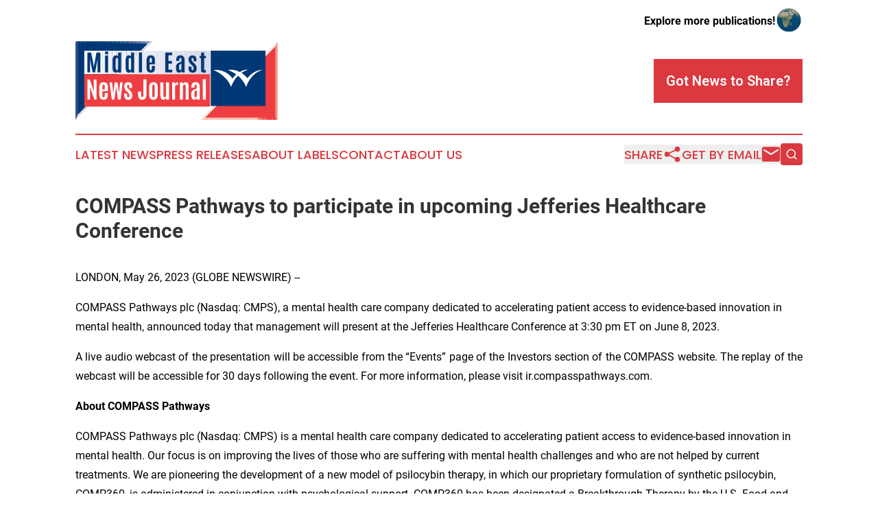

--- FILE ---
content_type: image/svg+xml
request_url: https://cdn.newsmatics.com/agp/sites/middleeastnewsjournal-logo-1.svg
body_size: 30835
content:
<?xml version="1.0" encoding="UTF-8" standalone="no"?>
<!-- Generator: Adobe Illustrator 19.0.0, SVG Export Plug-In . SVG Version: 6.00 Build 0)  -->

<svg
   xmlns:dc="http://purl.org/dc/elements/1.1/"
   xmlns:cc="http://creativecommons.org/ns#"
   xmlns:rdf="http://www.w3.org/1999/02/22-rdf-syntax-ns#"
   xmlns:svg="http://www.w3.org/2000/svg"
   xmlns="http://www.w3.org/2000/svg"
   xmlns:sodipodi="http://sodipodi.sourceforge.net/DTD/sodipodi-0.dtd"
   xmlns:inkscape="http://www.inkscape.org/namespaces/inkscape"
   version="1.1"
   id="Layer_1"
   x="0px"
   y="0px"
   viewBox="0 0 400 155.8"
   xml:space="preserve"
   sodipodi:docname="MiddleEastNewsJournal-logo-b26-SVG_cropped.svg"
   width="400"
   height="155.8"
   inkscape:version="0.92.3 (2405546, 2018-03-11)"><metadata
   id="metadata130"><rdf:RDF><cc:Work
       rdf:about=""><dc:format>image/svg+xml</dc:format><dc:type
         rdf:resource="http://purl.org/dc/dcmitype/StillImage" /></cc:Work></rdf:RDF></metadata><defs
   id="defs128" /><sodipodi:namedview
   pagecolor="#ffffff"
   bordercolor="#666666"
   borderopacity="1"
   objecttolerance="10"
   gridtolerance="10"
   guidetolerance="10"
   inkscape:pageopacity="0"
   inkscape:pageshadow="2"
   inkscape:window-width="640"
   inkscape:window-height="480"
   id="namedview126"
   showgrid="false"
   inkscape:zoom="0.835"
   inkscape:cx="200"
   inkscape:cy="77.9"
   inkscape:window-x="0"
   inkscape:window-y="0"
   inkscape:window-maximized="0"
   inkscape:current-layer="Layer_1" />
<style
   type="text/css"
   id="style2">
	.st0{fill-rule:evenodd;clip-rule:evenodd;fill:#EE3E42;}
	.st1{fill-rule:evenodd;clip-rule:evenodd;fill:#EE4547;}
	.st2{fill-rule:evenodd;clip-rule:evenodd;fill:#F05C54;}
	.st3{fill-rule:evenodd;clip-rule:evenodd;fill:#F38372;}
	.st4{fill-rule:evenodd;clip-rule:evenodd;fill:#FAC3B5;}
	.st5{fill-rule:evenodd;clip-rule:evenodd;fill:#EE4043;}
	.st6{fill-rule:evenodd;clip-rule:evenodd;fill:#EE4344;}
	.st7{fill-rule:evenodd;clip-rule:evenodd;fill:#EE4345;}
	.st8{fill-rule:evenodd;clip-rule:evenodd;fill:#EF4848;}
	.st9{fill-rule:evenodd;clip-rule:evenodd;fill:#EF4E4B;}
	.st10{fill-rule:evenodd;clip-rule:evenodd;fill:#EF504C;}
	.st11{fill-rule:evenodd;clip-rule:evenodd;fill:#F05850;}
	.st12{fill-rule:evenodd;clip-rule:evenodd;fill:#F05F56;}
	.st13{fill-rule:evenodd;clip-rule:evenodd;fill:#F1655A;}
	.st14{fill-rule:evenodd;clip-rule:evenodd;fill:#F26F61;}
	.st15{fill-rule:evenodd;clip-rule:evenodd;fill:#F27969;}
	.st16{fill-rule:evenodd;clip-rule:evenodd;fill:#F38171;}
	.st17{fill-rule:evenodd;clip-rule:evenodd;fill:#F48D7D;}
	.st18{fill-rule:evenodd;clip-rule:evenodd;fill:#FDE8E3;}
	.st19{fill-rule:evenodd;clip-rule:evenodd;fill:#003876;}
	.st20{fill-rule:evenodd;clip-rule:evenodd;fill:#003A76;}
	.st21{fill-rule:evenodd;clip-rule:evenodd;fill:#003B78;}
	.st22{fill-rule:evenodd;clip-rule:evenodd;fill:#003C78;}
	.st23{fill-rule:evenodd;clip-rule:evenodd;fill:#003E7A;}
	.st24{fill-rule:evenodd;clip-rule:evenodd;fill:#04417D;}
	.st25{fill-rule:evenodd;clip-rule:evenodd;fill:#13447F;}
	.st26{fill-rule:evenodd;clip-rule:evenodd;fill:#1F4982;}
	.st27{fill-rule:evenodd;clip-rule:evenodd;fill:#2B4E87;}
	.st28{fill-rule:evenodd;clip-rule:evenodd;fill:#38568D;}
	.st29{fill-rule:evenodd;clip-rule:evenodd;fill:#486095;}
	.st30{fill-rule:evenodd;clip-rule:evenodd;fill:#556C9D;}
	.st31{fill-rule:evenodd;clip-rule:evenodd;fill:#687BA9;}
	.st32{fill-rule:evenodd;clip-rule:evenodd;fill:#808FB8;}
	.st33{fill-rule:evenodd;clip-rule:evenodd;fill:#9EA7C9;}
	.st34{fill-rule:evenodd;clip-rule:evenodd;fill:#003F7B;}
	.st35{fill-rule:evenodd;clip-rule:evenodd;fill:#0F437E;}
	.st36{fill-rule:evenodd;clip-rule:evenodd;fill:#164680;}
	.st37{fill-rule:evenodd;clip-rule:evenodd;fill:#244C85;}
	.st38{fill-rule:evenodd;clip-rule:evenodd;fill:#2F5087;}
	.st39{fill-rule:evenodd;clip-rule:evenodd;fill:#D6DAE9;}
	.st40{fill-rule:evenodd;clip-rule:evenodd;fill:#003876;stroke:#003876;stroke-width:0.2899;stroke-miterlimit:2.6131;}
	.st41{fill-rule:evenodd;clip-rule:evenodd;fill:#D8DBE9;}
	.st42{fill-rule:evenodd;clip-rule:evenodd;fill:#D8DCEA;}
	.st43{fill-rule:evenodd;clip-rule:evenodd;fill:#DBDFEC;}
	.st44{fill-rule:evenodd;clip-rule:evenodd;fill:#DEE0EC;}
	.st45{fill-rule:evenodd;clip-rule:evenodd;fill:#DEE2ED;}
	.st46{fill-rule:evenodd;clip-rule:evenodd;fill:#E1E3EE;}
	.st47{fill-rule:evenodd;clip-rule:evenodd;fill:#E4E5EF;}
	.st48{fill-rule:evenodd;clip-rule:evenodd;fill:#E4E7F0;}
	.st49{fill-rule:evenodd;clip-rule:evenodd;fill:#E7E8F1;}
	.st50{fill-rule:evenodd;clip-rule:evenodd;fill:#EAEBF2;}
	.st51{fill-rule:evenodd;clip-rule:evenodd;fill:#F0F1F7;}
	.st52{fill-rule:evenodd;clip-rule:evenodd;fill:#F3F2F7;}
	.st53{fill-rule:evenodd;clip-rule:evenodd;fill:#F3F5F9;}
	.st54{fill-rule:evenodd;clip-rule:evenodd;fill:#FAFAFC;}
	.st55{fill-rule:evenodd;clip-rule:evenodd;fill:#FAFDFF;}
	.st56{fill-rule:evenodd;clip-rule:evenodd;fill:#FFFFFF;}
	.st57{fill:#FFFFFF;}
	.st58{fill:#003876;stroke:#003876;stroke-width:0.2899;stroke-miterlimit:2.6131;}
</style>
<g
   id="XMLID_18_"
   transform="translate(0,-34.6)">
	<g
   id="XMLID_87_">
		<polygon
   id="XMLID_183_"
   class="st0"
   points="400,190.1 398.2,188.3 398.2,190.1 "
   style="clip-rule:evenodd;fill:#ee3e42;fill-rule:evenodd" />
		<polygon
   id="XMLID_182_"
   class="st0"
   points="393.2,183.3 390.5,183.3 390.5,190.1 398.2,190.1 398.2,188.3 "
   style="clip-rule:evenodd;fill:#ee3e42;fill-rule:evenodd" />
		<polygon
   id="XMLID_181_"
   class="st0"
   points="382.8,183.4 382.8,190.1 390.5,190.1 390.5,183.3 "
   style="clip-rule:evenodd;fill:#ee3e42;fill-rule:evenodd" />
		<polygon
   id="XMLID_180_"
   class="st1"
   points="375.3,183.4 375.3,190.1 382.8,190.1 382.8,183.4 "
   style="clip-rule:evenodd;fill:#ee4547;fill-rule:evenodd" />
		<polygon
   id="XMLID_179_"
   class="st2"
   points="367.6,183.5 367.6,190.1 375.3,190.1 375.3,183.4 "
   style="clip-rule:evenodd;fill:#f05c54;fill-rule:evenodd" />
		<polygon
   id="XMLID_178_"
   class="st3"
   points="359.9,183.6 359.9,190.1 367.6,190.1 367.6,183.5 "
   style="clip-rule:evenodd;fill:#f38372;fill-rule:evenodd" />
		<polygon
   id="XMLID_177_"
   class="st4"
   points="352.1,183.6 352.1,190.1 359.9,190.1 359.9,183.6 "
   style="clip-rule:evenodd;fill:#fac3b5;fill-rule:evenodd" />
		<polygon
   id="XMLID_176_"
   class="st4"
   points="260.2,184.4 246.8,190.1 352.1,190.1 352.1,183.6 "
   style="clip-rule:evenodd;fill:#fac3b5;fill-rule:evenodd" />
		<polygon
   id="XMLID_175_"
   class="st0"
   points="260.2,184.7 267.1,184.7 267.1,177.7 "
   style="clip-rule:evenodd;fill:#ee3e42;fill-rule:evenodd" />
		<polygon
   id="XMLID_174_"
   class="st0"
   points="267.1,177.7 267.1,184.7 275.4,184.7 275.4,169.2 "
   style="clip-rule:evenodd;fill:#ee3e42;fill-rule:evenodd" />
		<polygon
   id="XMLID_173_"
   class="st0"
   points="275.4,169.2 275.4,184.7 283.7,184.7 283.7,160.7 "
   style="clip-rule:evenodd;fill:#ee3e42;fill-rule:evenodd" />
		<polygon
   id="XMLID_172_"
   class="st0"
   points="283.7,160.7 283.7,184.7 292,184.7 292,152.2 "
   style="clip-rule:evenodd;fill:#ee3e42;fill-rule:evenodd" />
		<polygon
   id="XMLID_171_"
   class="st5"
   points="292,152.2 292,184.7 300.4,184.7 300.4,143.6 "
   style="clip-rule:evenodd;fill:#ee4043;fill-rule:evenodd" />
		<polygon
   id="XMLID_170_"
   class="st6"
   points="300.4,143.6 300.4,184.7 308.7,184.7 308.7,135.1 "
   style="clip-rule:evenodd;fill:#ee4344;fill-rule:evenodd" />
		<polygon
   id="XMLID_169_"
   class="st7"
   points="308.7,135.1 308.7,184.7 317.3,184.7 317.3,126.3 "
   style="clip-rule:evenodd;fill:#ee4345;fill-rule:evenodd" />
		<polygon
   id="XMLID_168_"
   class="st8"
   points="317.3,126.3 317.3,184.7 325.7,184.7 325.7,117.7 "
   style="clip-rule:evenodd;fill:#ef4848;fill-rule:evenodd" />
		<polygon
   id="XMLID_167_"
   class="st9"
   points="325.7,117.7 325.7,184.7 334,184.7 334,109.2 "
   style="clip-rule:evenodd;fill:#ef4e4b;fill-rule:evenodd" />
		<polygon
   id="XMLID_166_"
   class="st10"
   points="334,109.2 334,184.7 342.3,184.7 342.3,100.7 "
   style="clip-rule:evenodd;fill:#ef504c;fill-rule:evenodd" />
		<polygon
   id="XMLID_165_"
   class="st11"
   points="342.3,100.7 342.3,184.7 350.6,184.7 350.6,92.2 "
   style="clip-rule:evenodd;fill:#f05850;fill-rule:evenodd" />
		<polygon
   id="XMLID_164_"
   class="st12"
   points="350.6,92.2 350.6,184.7 359,184.7 359,83.6 "
   style="clip-rule:evenodd;fill:#f05f56;fill-rule:evenodd" />
		<polygon
   id="XMLID_163_"
   class="st13"
   points="359,83.6 359,184.7 367.3,184.7 367.3,75.1 "
   style="clip-rule:evenodd;fill:#f1655a;fill-rule:evenodd" />
		<polygon
   id="XMLID_162_"
   class="st14"
   points="367.3,75.1 367.3,184.7 375.6,184.7 375.6,66.6 "
   style="clip-rule:evenodd;fill:#f26f61;fill-rule:evenodd" />
		<polygon
   id="XMLID_161_"
   class="st15"
   points="375.6,66.6 375.6,184.7 383.9,184.7 383.9,58.1 "
   style="clip-rule:evenodd;fill:#f27969;fill-rule:evenodd" />
		<polygon
   id="XMLID_160_"
   class="st16"
   points="383.9,58.1 383.9,184.7 392.3,184.7 392.3,49.5 "
   style="clip-rule:evenodd;fill:#f38171;fill-rule:evenodd" />
		<polygon
   id="XMLID_159_"
   class="st17"
   points="394.3,184.7 400,190.1 400,34.6 394.1,47.7 392.3,49.5 392.3,184.7 "
   style="clip-rule:evenodd;fill:#f48d7d;fill-rule:evenodd" />
		<polygon
   id="XMLID_158_"
   class="st18"
   points="393.8,48.6 260.2,184.4 246.8,190.1 399.4,35.2 "
   style="clip-rule:evenodd;fill:#fde8e3;fill-rule:evenodd" />
		<polygon
   id="XMLID_157_"
   class="st0"
   points="395.2,45.3 256.7,185.6 395.2,185.6 "
   style="clip-rule:evenodd;fill:#ee3e42;fill-rule:evenodd" />
		<polygon
   id="XMLID_156_"
   class="st19"
   points="0,34.9 1.8,36.7 1.8,34.9 "
   style="clip-rule:evenodd;fill:#003876;fill-rule:evenodd" />
		<polygon
   id="XMLID_155_"
   class="st19"
   points="1.8,34.9 1.8,36.7 6.8,41.7 9.8,41.7 9.8,34.9 "
   style="clip-rule:evenodd;fill:#003876;fill-rule:evenodd" />
		<polygon
   id="XMLID_154_"
   class="st19"
   points="9.8,34.9 9.8,41.7 17.8,41.6 17.8,34.9 "
   style="clip-rule:evenodd;fill:#003876;fill-rule:evenodd" />
		<polygon
   id="XMLID_153_"
   class="st19"
   points="17.8,34.9 17.8,41.6 25.9,41.6 25.9,34.9 "
   style="clip-rule:evenodd;fill:#003876;fill-rule:evenodd" />
		<polygon
   id="XMLID_152_"
   class="st19"
   points="25.9,34.9 25.9,41.6 33.9,41.5 33.9,34.9 "
   style="clip-rule:evenodd;fill:#003876;fill-rule:evenodd" />
		<polygon
   id="XMLID_151_"
   class="st19"
   points="33.9,34.9 33.9,41.5 41.9,41.4 41.9,34.9 "
   style="clip-rule:evenodd;fill:#003876;fill-rule:evenodd" />
		<polygon
   id="XMLID_150_"
   class="st20"
   points="41.9,34.9 41.9,41.4 50.3,41.4 50.3,34.9 "
   style="clip-rule:evenodd;fill:#003a76;fill-rule:evenodd" />
		<polygon
   id="XMLID_149_"
   class="st21"
   points="50.3,34.9 50.3,41.4 58.3,41.3 58.3,34.9 "
   style="clip-rule:evenodd;fill:#003b78;fill-rule:evenodd" />
		<polygon
   id="XMLID_148_"
   class="st22"
   points="58.3,34.9 58.3,41.3 66.3,41.2 66.3,34.9 "
   style="clip-rule:evenodd;fill:#003c78;fill-rule:evenodd" />
		<polygon
   id="XMLID_147_"
   class="st23"
   points="66.3,34.9 66.3,41.2 74.3,41.1 74.3,34.9 "
   style="clip-rule:evenodd;fill:#003e7a;fill-rule:evenodd" />
		<polygon
   id="XMLID_146_"
   class="st24"
   points="74.3,34.9 74.3,41.1 82.4,41.1 82.4,34.9 "
   style="clip-rule:evenodd;fill:#04417d;fill-rule:evenodd" />
		<polygon
   id="XMLID_145_"
   class="st25"
   points="82.4,34.9 82.4,41.1 90.4,41 90.4,34.9 "
   style="clip-rule:evenodd;fill:#13447f;fill-rule:evenodd" />
		<polygon
   id="XMLID_144_"
   class="st26"
   points="90.4,34.9 90.4,41 98.4,40.9 98.4,34.9 "
   style="clip-rule:evenodd;fill:#1f4982;fill-rule:evenodd" />
		<polygon
   id="XMLID_143_"
   class="st27"
   points="98.4,34.9 98.4,40.9 106.5,40.8 106.5,34.9 "
   style="clip-rule:evenodd;fill:#2b4e87;fill-rule:evenodd" />
		<polygon
   id="XMLID_142_"
   class="st28"
   points="106.5,34.9 106.5,40.8 114.5,40.8 114.5,34.9 "
   style="clip-rule:evenodd;fill:#38568d;fill-rule:evenodd" />
		<polygon
   id="XMLID_141_"
   class="st29"
   points="114.5,34.9 114.5,40.8 122.5,40.7 122.5,34.9 "
   style="clip-rule:evenodd;fill:#486095;fill-rule:evenodd" />
		<polygon
   id="XMLID_140_"
   class="st30"
   points="122.5,34.9 122.5,40.7 130.9,40.6 130.9,34.9 "
   style="clip-rule:evenodd;fill:#556c9d;fill-rule:evenodd" />
		<polygon
   id="XMLID_139_"
   class="st31"
   points="130.9,34.9 130.9,40.6 138.9,40.6 138.9,34.9 "
   style="clip-rule:evenodd;fill:#687ba9;fill-rule:evenodd" />
		<polygon
   id="XMLID_138_"
   class="st32"
   points="138.9,34.9 138.9,40.6 139.8,40.6 146.9,37.5 146.9,34.9 "
   style="clip-rule:evenodd;fill:#808fb8;fill-rule:evenodd" />
		<polygon
   id="XMLID_137_"
   class="st33"
   points="153.2,34.9 146.9,34.9 146.9,37.5 "
   style="clip-rule:evenodd;fill:#9ea7c9;fill-rule:evenodd" />
		<polygon
   id="XMLID_136_"
   class="st19"
   points="139.8,40.3 132.9,40.3 132.9,47.3 "
   style="clip-rule:evenodd;fill:#003876;fill-rule:evenodd" />
		<polygon
   id="XMLID_135_"
   class="st19"
   points="124.6,40.3 124.6,55.8 132.9,47.3 132.9,40.3 "
   style="clip-rule:evenodd;fill:#003876;fill-rule:evenodd" />
		<polygon
   id="XMLID_134_"
   class="st19"
   points="116.3,40.3 116.3,64.3 124.6,55.8 124.6,40.3 "
   style="clip-rule:evenodd;fill:#003876;fill-rule:evenodd" />
		<polygon
   id="XMLID_133_"
   class="st19"
   points="108,40.3 108,72.8 116.3,64.3 116.3,40.3 "
   style="clip-rule:evenodd;fill:#003876;fill-rule:evenodd" />
		<polygon
   id="XMLID_132_"
   class="st19"
   points="99.6,40.3 99.6,81.4 108,72.8 108,40.3 "
   style="clip-rule:evenodd;fill:#003876;fill-rule:evenodd" />
		<polygon
   id="XMLID_131_"
   class="st20"
   points="91,40.3 91,90.2 99.6,81.4 99.6,40.3 "
   style="clip-rule:evenodd;fill:#003a76;fill-rule:evenodd" />
		<polygon
   id="XMLID_130_"
   class="st20"
   points="82.7,40.3 82.7,98.7 91,90.2 91,40.3 "
   style="clip-rule:evenodd;fill:#003a76;fill-rule:evenodd" />
		<polygon
   id="XMLID_129_"
   class="st21"
   points="74.3,40.3 74.3,107.3 82.7,98.7 82.7,40.3 "
   style="clip-rule:evenodd;fill:#003b78;fill-rule:evenodd" />
		<polygon
   id="XMLID_128_"
   class="st22"
   points="66,40.3 66,115.8 74.3,107.3 74.3,40.3 "
   style="clip-rule:evenodd;fill:#003c78;fill-rule:evenodd" />
		<polygon
   id="XMLID_127_"
   class="st23"
   points="57.7,40.3 57.7,124.3 66,115.8 66,40.3 "
   style="clip-rule:evenodd;fill:#003e7a;fill-rule:evenodd" />
		<polygon
   id="XMLID_126_"
   class="st34"
   points="49.4,40.3 49.4,132.8 57.7,124.3 57.7,40.3 "
   style="clip-rule:evenodd;fill:#003f7b;fill-rule:evenodd" />
		<polygon
   id="XMLID_125_"
   class="st24"
   points="41,40.3 41,141.4 49.4,132.8 49.4,40.3 "
   style="clip-rule:evenodd;fill:#04417d;fill-rule:evenodd" />
		<polygon
   id="XMLID_124_"
   class="st35"
   points="32.7,40.3 32.7,149.9 41,141.4 41,40.3 "
   style="clip-rule:evenodd;fill:#0f437e;fill-rule:evenodd" />
		<polygon
   id="XMLID_123_"
   class="st36"
   points="24.4,40.3 24.4,158.4 32.7,149.9 32.7,40.3 "
   style="clip-rule:evenodd;fill:#164680;fill-rule:evenodd" />
		<polygon
   id="XMLID_122_"
   class="st26"
   points="16.1,40.3 16.1,166.9 24.4,158.4 24.4,40.3 "
   style="clip-rule:evenodd;fill:#1f4982;fill-rule:evenodd" />
		<polygon
   id="XMLID_121_"
   class="st37"
   points="7.7,40.3 7.7,175.5 16.1,166.9 16.1,40.3 "
   style="clip-rule:evenodd;fill:#244c85;fill-rule:evenodd" />
		<polygon
   id="XMLID_120_"
   class="st38"
   points="5.4,40.3 0,34.9 0,190.4 5.9,177.3 7.7,175.5 7.7,40.3 "
   style="clip-rule:evenodd;fill:#2f5087;fill-rule:evenodd" />
		<polygon
   id="XMLID_119_"
   class="st39"
   points="6.2,176.7 139.8,40.6 153.2,34.9 0.6,189.8 "
   style="clip-rule:evenodd;fill:#d6dae9;fill-rule:evenodd" />
		<polygon
   id="XMLID_118_"
   class="st19"
   points="4.8,179.7 143,39.4 4.8,39.4 "
   style="clip-rule:evenodd;fill:#003876;fill-rule:evenodd" />
		<polygon
   id="XMLID_117_"
   class="st40"
   points="375.9,53.4 267.7,53.4 267.7,162.7 375.9,162.7 "
   style="clip-rule:evenodd;fill:#003876;fill-rule:evenodd;stroke:#003876;stroke-width:0.2899;stroke-miterlimit:2.61310005" />
		<polygon
   id="XMLID_116_"
   class="st39"
   points="266.2,99.5 266.2,53.4 261.7,53.4 261.7,99.5 "
   style="clip-rule:evenodd;fill:#d6dae9;fill-rule:evenodd" />
		<polygon
   id="XMLID_115_"
   class="st39"
   points="252.2,53.4 252.2,99.5 261.7,99.5 261.7,53.4 "
   style="clip-rule:evenodd;fill:#d6dae9;fill-rule:evenodd" />
		<polygon
   id="XMLID_114_"
   class="st41"
   points="242.7,53.4 242.7,99.5 252.2,99.5 252.2,53.4 "
   style="clip-rule:evenodd;fill:#d8dbe9;fill-rule:evenodd" />
		<polygon
   id="XMLID_113_"
   class="st42"
   points="233.5,53.4 233.5,99.5 242.7,99.5 242.7,53.4 "
   style="clip-rule:evenodd;fill:#d8dcea;fill-rule:evenodd" />
		<polygon
   id="XMLID_112_"
   class="st43"
   points="223.9,53.4 223.9,99.5 233.5,99.5 233.5,53.4 "
   style="clip-rule:evenodd;fill:#dbdfec;fill-rule:evenodd" />
		<polygon
   id="XMLID_111_"
   class="st44"
   points="214.4,53.4 214.4,99.5 223.9,99.5 223.9,53.4 "
   style="clip-rule:evenodd;fill:#dee0ec;fill-rule:evenodd" />
		<polygon
   id="XMLID_110_"
   class="st45"
   points="204.9,53.4 204.9,99.5 214.4,99.5 214.4,53.4 "
   style="clip-rule:evenodd;fill:#dee2ed;fill-rule:evenodd" />
		<polygon
   id="XMLID_109_"
   class="st46"
   points="195.7,53.4 195.7,99.5 204.9,99.5 204.9,53.4 "
   style="clip-rule:evenodd;fill:#e1e3ee;fill-rule:evenodd" />
		<polygon
   id="XMLID_108_"
   class="st46"
   points="186.2,53.4 186.2,99.5 195.7,99.5 195.7,53.4 "
   style="clip-rule:evenodd;fill:#e1e3ee;fill-rule:evenodd" />
		<polygon
   id="XMLID_107_"
   class="st46"
   points="176.7,53.4 176.7,99.5 186.2,99.5 186.2,53.4 "
   style="clip-rule:evenodd;fill:#e1e3ee;fill-rule:evenodd" />
		<polygon
   id="XMLID_106_"
   class="st47"
   points="167.1,53.4 167.1,99.5 176.7,99.5 176.7,53.4 "
   style="clip-rule:evenodd;fill:#e4e5ef;fill-rule:evenodd" />
		<polygon
   id="XMLID_105_"
   class="st48"
   points="157.9,53.4 157.9,99.5 167.4,99.5 167.4,53.4 "
   style="clip-rule:evenodd;fill:#e4e7f0;fill-rule:evenodd" />
		<polygon
   id="XMLID_104_"
   class="st49"
   points="148.4,53.4 148.4,99.5 157.9,99.5 157.9,53.4 "
   style="clip-rule:evenodd;fill:#e7e8f1;fill-rule:evenodd" />
		<polygon
   id="XMLID_103_"
   class="st49"
   points="138.9,53.4 138.9,99.5 148.4,99.5 148.4,53.4 "
   style="clip-rule:evenodd;fill:#e7e8f1;fill-rule:evenodd" />
		<polygon
   id="XMLID_102_"
   class="st49"
   points="129.7,53.4 129.7,99.5 138.9,99.5 138.9,53.4 "
   style="clip-rule:evenodd;fill:#e7e8f1;fill-rule:evenodd" />
		<polygon
   id="XMLID_101_"
   class="st50"
   points="120.1,53.4 120.1,99.5 129.7,99.5 129.7,53.4 "
   style="clip-rule:evenodd;fill:#eaebf2;fill-rule:evenodd" />
		<polygon
   id="XMLID_100_"
   class="st50"
   points="110.6,53.4 110.6,99.5 120.1,99.5 120.1,53.4 "
   style="clip-rule:evenodd;fill:#eaebf2;fill-rule:evenodd" />
		<polygon
   id="XMLID_99_"
   class="st50"
   points="101.1,53.4 101.1,99.5 110.6,99.5 110.6,53.4 "
   style="clip-rule:evenodd;fill:#eaebf2;fill-rule:evenodd" />
		<polygon
   id="XMLID_98_"
   class="st51"
   points="91.9,53.4 91.9,99.5 101.1,99.5 101.1,53.4 "
   style="clip-rule:evenodd;fill:#f0f1f7;fill-rule:evenodd" />
		<polygon
   id="XMLID_97_"
   class="st51"
   points="82.4,53.4 82.4,99.5 91.9,99.5 91.9,53.4 "
   style="clip-rule:evenodd;fill:#f0f1f7;fill-rule:evenodd" />
		<polygon
   id="XMLID_96_"
   class="st52"
   points="72.9,53.4 72.9,99.5 82.4,99.5 82.4,53.4 "
   style="clip-rule:evenodd;fill:#f3f2f7;fill-rule:evenodd" />
		<polygon
   id="XMLID_95_"
   class="st52"
   points="63.3,53.4 63.3,99.5 72.9,99.5 72.9,53.4 "
   style="clip-rule:evenodd;fill:#f3f2f7;fill-rule:evenodd" />
		<polygon
   id="XMLID_94_"
   class="st53"
   points="54.1,53.4 54.1,99.5 63.3,99.5 63.3,53.4 "
   style="clip-rule:evenodd;fill:#f3f5f9;fill-rule:evenodd" />
		<polygon
   id="XMLID_93_"
   class="st54"
   points="44.6,53.4 44.6,99.5 54.1,99.5 54.1,53.4 "
   style="clip-rule:evenodd;fill:#fafafc;fill-rule:evenodd" />
		<polygon
   id="XMLID_92_"
   class="st55"
   points="35.1,53.4 35.1,99.5 44.6,99.5 44.6,53.4 "
   style="clip-rule:evenodd;fill:#fafdff;fill-rule:evenodd" />
		<polygon
   id="XMLID_91_"
   class="st56"
   points="25.9,53.4 25.9,99.5 35.1,99.5 35.1,53.4 "
   style="clip-rule:evenodd;fill:#ffffff;fill-rule:evenodd" />
		<polygon
   id="XMLID_90_"
   class="st56"
   points="17.5,53.4 17.5,99.5 25.9,99.5 25.9,53.4 "
   style="clip-rule:evenodd;fill:#ffffff;fill-rule:evenodd" />
		<polygon
   id="XMLID_89_"
   class="st0"
   points="266.2,163.9 17.5,163.9 17.5,99.8 266.2,99.8 "
   style="clip-rule:evenodd;fill:#ee3e42;fill-rule:evenodd" />
		<path
   id="XMLID_88_"
   class="st57"
   d="m 370.4,91.3 c 0,0 -15.6,-1.4 -30.2,16.5 0,0 -6.9,-8 -11.9,-10.3 0,0 5.9,-4.2 12.8,-6.2 0,0 -6.9,-1.4 -16,4.4 0,0 -10.4,-6.2 -23,-4.3 0,0 11.2,5.2 16.1,9 0,0 -4.9,3.9 -7.6,8.1 0,0 -11.2,-19 -37.6,-16.8 0,0 26.6,9.9 34.8,33.5 0,0 5.9,-15.8 13.9,-22.1 0,0 10.6,8.6 16.1,22.1 0,-0.1 7.9,-27.4 32.6,-33.9 z"
   inkscape:connector-curvature="0"
   style="fill:#ffffff" />
	</g>
	<g
   id="XMLID_61_">
		<path
   id="XMLID_85_"
   class="st57"
   d="m 23.6,150 v -39.7 h 4.7 l 8.4,23.8 -0.4,-10.8 v -13 h 5.4 V 150 H 37.4 L 28.7,125.3 29,135.7 V 150 Z"
   inkscape:connector-curvature="0"
   style="fill:#ffffff" />
		<path
   id="XMLID_82_"
   class="st57"
   d="m 55.6,150.4 c -3.8,0 -6.3,-1.5 -7.4,-4.4 -0.7,-1.9 -1,-4.3 -1,-7.3 v -12.6 c 0,-6.9 2.9,-10.4 8.7,-10.4 3.1,0 5.2,0.9 6.4,2.7 1.2,1.8 1.8,4.4 1.8,7.8 v 7.2 H 53.2 v 6.7 c 0,2.3 0.2,3.8 0.6,4.5 0.4,0.6 1,1 1.8,1 0.8,0 1.3,-0.2 1.6,-0.6 0.4,-0.7 0.6,-1.3 0.7,-2 0.1,-0.7 0.1,-1.6 0.1,-2.8 v -3 h 6 v 1.8 c 0,3.1 -0.2,5.3 -0.7,6.6 -0.5,1.3 -1,2.3 -1.7,2.9 -1.3,1.3 -3.3,1.9 -6,1.9 z M 53.2,130 H 58 v -4.3 c 0,-1.9 -0.1,-3.2 -0.4,-4 -0.3,-0.8 -0.9,-1.2 -1.8,-1.2 v 0 c -1.6,0 -2.4,1.2 -2.5,3.6 0,0.5 0,1 0,1.8 v 4.1 z"
   inkscape:connector-curvature="0"
   style="fill:#ffffff" />
		<path
   id="XMLID_80_"
   class="st57"
   d="M 84,150 80.6,124.5 77,150 h -5.1 l -4.5,-33.9 h 5 l 1.7,14.3 0.8,7.3 H 75 l 0.7,-7.3 2,-14.3 H 83 l 2.2,14 0.9,7.6 h 0.1 l 0.7,-7.5 1.5,-14 h 5 L 89.3,150 Z"
   inkscape:connector-curvature="0"
   style="fill:#ffffff" />
		<path
   id="XMLID_78_"
   class="st57"
   d="m 96.5,124 c 0,-5.5 2.7,-8.3 8,-8.3 2.6,0 4.6,0.8 5.8,2.3 1.2,1.5 1.8,4 1.8,7.6 v 1.9 h -5.4 v -2.2 c 0,-1.5 -0.2,-2.7 -0.5,-3.4 -0.3,-0.7 -0.9,-1.1 -1.7,-1.1 -0.8,0 -1.4,0.2 -1.8,0.7 -0.4,0.5 -0.6,1.3 -0.6,2.4 0,1.8 0.8,3.5 2.4,5 l 3.2,2.9 c 3.3,3.1 4.9,6.5 4.9,10.1 0,2.9 -0.7,5.1 -2,6.5 -1.3,1.4 -3.3,2.2 -6.1,2.2 -2.8,0 -4.8,-0.8 -6.1,-2.4 -1.3,-1.6 -2,-4.1 -2,-7.6 v -2.2 h 5.6 v 2.7 c 0,3 0.8,4.5 2.3,4.5 0.8,0 1.4,-0.3 1.8,-0.8 0.4,-0.5 0.5,-1.4 0.5,-2.7 0,-2.3 -1,-4.4 -3.1,-6.3 -0.1,-0.1 -0.5,-0.5 -1.5,-1.3 -0.9,-0.8 -1.4,-1.3 -1.6,-1.4 -2.5,-2.6 -3.9,-5.6 -3.9,-9.1 z"
   inkscape:connector-curvature="0"
   style="fill:#ffffff" />
		<path
   id="XMLID_76_"
   class="st57"
   d="m 138.3,147.8 c -1.4,1.8 -3.4,2.7 -6,2.7 -2.6,0 -4.6,-0.8 -6.1,-2.4 -1.4,-1.6 -2.2,-3.9 -2.2,-6.9 v -7.1 h 5.8 v 6.8 c 0,2.2 0.4,3.5 1.1,4 0.3,0.2 0.7,0.3 1.2,0.3 0.9,0 1.5,-0.4 1.8,-1.1 0.3,-0.8 0.4,-1.9 0.4,-3.6 v -30.3 h 6.1 v 30 c 0,3.3 -0.7,5.8 -2.1,7.6 z"
   inkscape:connector-curvature="0"
   style="fill:#ffffff" />
		<path
   id="XMLID_73_"
   class="st57"
   d="m 154.3,150.4 c -3.2,0 -5.4,-1 -6.6,-2.9 -1.2,-1.9 -1.9,-4.7 -1.9,-8.3 v -12.7 c 0,-7.2 2.8,-10.9 8.5,-10.9 5.7,0 8.5,3.6 8.5,10.9 v 12.7 c 0,5.6 -1.5,9.1 -4.4,10.4 -1.1,0.6 -2.5,0.8 -4.1,0.8 z m 0,-4.8 c 0.9,0 1.6,-0.4 1.9,-1.2 0.3,-0.8 0.5,-2 0.5,-3.7 v -15.2 c 0,-1.7 -0.2,-2.9 -0.5,-3.7 -0.3,-0.8 -1,-1.2 -1.9,-1.2 -0.9,0 -1.6,0.4 -1.9,1.2 -0.3,0.8 -0.5,2.1 -0.5,3.7 v 15.2 c 0,2.5 0.4,4 1.2,4.6 0.3,0.2 0.7,0.3 1.2,0.3 z"
   inkscape:connector-curvature="0"
   style="fill:#ffffff" />
		<path
   id="XMLID_71_"
   class="st57"
   d="m 174,150.4 c -4,0 -6,-2.7 -6,-8.1 v -26.2 h 6 v 25.3 c 0,1.4 0.2,2.4 0.5,3.1 0.3,0.7 1,1 1.9,1 1.8,0 2.7,-1.4 2.7,-4.1 v -25.3 h 6 V 150 h -6 v -3.5 c -0.9,2.6 -2.6,3.9 -5.1,3.9 z"
   inkscape:connector-curvature="0"
   style="fill:#ffffff" />
		<path
   id="XMLID_69_"
   class="st57"
   d="m 202.9,115.7 c 0.1,0 0.1,1.3 0.1,3.8 v 1.3 c -1.2,0 -2.4,0.2 -3.5,0.6 -1.2,0.4 -1.9,1 -2.3,1.7 V 150 h -6 v -33.9 h 6 v 3.8 c 0.4,-1.3 1.1,-2.4 2.1,-3.1 0.9,-0.7 2.1,-1.1 3.6,-1.1 z"
   inkscape:connector-curvature="0"
   style="fill:#ffffff" />
		<path
   id="XMLID_67_"
   class="st57"
   d="m 218.1,115.7 c 3.9,0 5.9,2.5 5.9,7.6 V 150 h -6 v -26.3 c 0,-1 -0.2,-1.7 -0.7,-2.3 -0.4,-0.6 -1.1,-0.8 -1.9,-0.8 -0.8,0 -1.5,0.4 -2,1.1 -0.5,0.7 -0.7,1.7 -0.7,2.9 V 150 h -6 v -33.9 h 6 v 3.9 c 0.3,-1.2 0.9,-2.2 1.9,-3 1,-0.9 2.1,-1.3 3.5,-1.3 z"
   inkscape:connector-curvature="0"
   style="fill:#ffffff" />
		<path
   id="XMLID_64_"
   class="st57"
   d="m 235.3,150.4 c -2.2,0 -3.8,-0.8 -4.7,-2.4 -0.9,-1.6 -1.4,-3.9 -1.5,-6.9 v -2.2 c 0,-2.9 0.8,-5.1 2.3,-6.6 1,-1 2.7,-1.9 5.1,-2.8 0.4,-0.2 1,-0.4 1.8,-0.7 0.8,-0.3 1.3,-0.5 1.6,-0.6 v -3 c 0,-1.8 -0.1,-3.1 -0.4,-3.7 -0.3,-0.7 -0.9,-1 -1.8,-1 -0.9,0 -1.6,0.3 -1.9,1 -0.3,0.7 -0.5,1.9 -0.5,3.5 v 1.5 h -5.9 v -1 c 0,-3.2 0.6,-5.7 1.8,-7.3 1.2,-1.7 3.3,-2.5 6.4,-2.5 3,0 5.2,0.8 6.5,2.5 1.3,1.7 1.9,4.2 1.9,7.6 V 150 h -6 v -3.4 c -0.3,1 -0.9,1.9 -1.7,2.6 -0.7,0.8 -1.8,1.2 -3,1.2 z m 4.8,-18.8 c -1.9,0.8 -3.2,1.6 -3.8,2.4 -0.7,0.8 -1,1.9 -1,3.5 v 3.6 c 0,1.6 0.2,2.7 0.5,3.4 0.3,0.7 0.9,1 1.6,1 0.7,0 1.4,-0.3 1.8,-0.8 0.5,-0.5 0.8,-1.1 0.9,-1.7 z"
   inkscape:connector-curvature="0"
   style="fill:#ffffff" />
		<path
   id="XMLID_62_"
   class="st57"
   d="m 251.9,150 v -40.1 h 6 V 150 Z"
   inkscape:connector-curvature="0"
   style="fill:#ffffff" />
	</g>
	<g
   id="XMLID_19_">
		<path
   id="XMLID_59_"
   class="st58"
   d="m 23.6,96.4 v -39 H 31 l 5.5,28.5 5.2,-28.5 h 7.4 v 39 H 43.8 V 81.9 L 44,68.6 38.8,96.3 h -4.7 l -5.5,-27.7 0.2,13.3 v 14.5 z"
   inkscape:connector-curvature="0"
   style="fill:#003876;stroke:#003876;stroke-width:0.2899;stroke-miterlimit:2.61310005" />
		<path
   id="XMLID_56_"
   class="st58"
   d="m 58.7,60.2 v -5.1 h 5.9 v 5.1 z m 0,36.2 V 63.2 h 5.9 v 33.2 z"
   inkscape:connector-curvature="0"
   style="fill:#003876;stroke:#003876;stroke-width:0.2899;stroke-miterlimit:2.61310005" />
		<path
   id="XMLID_53_"
   class="st58"
   d="m 79.8,96.8 c -1.8,0 -3.1,-0.5 -4,-1.5 C 74.9,94.3 74.3,93 74.1,91.5 73.8,90 73.7,88.1 73.7,85.9 V 72.3 c 0,-2.8 0.5,-5 1.5,-6.8 1,-1.8 2.7,-2.7 5,-2.7 0.9,0 1.8,0.2 2.5,0.7 0.8,0.4 1.4,1 1.8,1.8 v -8.1 h 5.9 v 39.3 h -5.9 v -3.1 c -0.9,2.2 -2.5,3.4 -4.7,3.4 z m 0.3,-6.1 c 0.3,0.9 1,1.4 1.9,1.4 1,0 1.6,-0.5 2,-1.4 0.4,-0.9 0.5,-2.4 0.5,-4.6 V 72.9 c 0,-2.7 -0.4,-4.4 -1.2,-5 -0.4,-0.2 -0.8,-0.4 -1.3,-0.4 -1,0 -1.6,0.5 -2,1.4 -0.3,0.9 -0.5,2.2 -0.5,4 v 13.7 c 0.1,1.9 0.2,3.2 0.6,4.1 z"
   inkscape:connector-curvature="0"
   style="fill:#003876;stroke:#003876;stroke-width:0.2899;stroke-miterlimit:2.61310005" />
		<path
   id="XMLID_50_"
   class="st58"
   d="m 105.5,96.8 c -1.8,0 -3.1,-0.5 -4,-1.5 C 100.6,94.3 100,93 99.8,91.5 99.5,90 99.4,88.1 99.4,85.9 V 72.3 c 0,-2.8 0.5,-5 1.5,-6.8 1,-1.8 2.7,-2.7 5,-2.7 0.9,0 1.8,0.2 2.5,0.7 0.8,0.4 1.4,1 1.8,1.8 v -8.1 h 5.9 v 39.3 h -5.9 v -3.1 c -0.8,2.2 -2.4,3.4 -4.7,3.4 z m 0.3,-6.1 c 0.3,0.9 1,1.4 1.9,1.4 1,0 1.6,-0.5 2,-1.4 0.4,-0.9 0.5,-2.4 0.5,-4.6 V 72.9 c 0,-2.7 -0.4,-4.4 -1.2,-5 -0.4,-0.2 -0.8,-0.4 -1.3,-0.4 -1,0 -1.6,0.5 -2,1.4 -0.3,0.9 -0.5,2.2 -0.5,4 v 13.7 c 0.1,1.9 0.3,3.2 0.6,4.1 z"
   inkscape:connector-curvature="0"
   style="fill:#003876;stroke:#003876;stroke-width:0.2899;stroke-miterlimit:2.61310005" />
		<path
   id="XMLID_48_"
   class="st58"
   d="M 125.7,96.4 V 57.1 h 5.8 v 39.3 z"
   inkscape:connector-curvature="0"
   style="fill:#003876;stroke:#003876;stroke-width:0.2899;stroke-miterlimit:2.61310005" />
		<path
   id="XMLID_35_"
   class="st58"
   d="m 148.9,96.8 c -3.7,0 -6.1,-1.4 -7.2,-4.3 -0.7,-1.8 -1,-4.2 -1,-7.2 V 73 c 0,-6.8 2.8,-10.2 8.5,-10.2 3,0 5.1,0.9 6.3,2.7 1.2,1.8 1.7,4.3 1.7,7.6 v 7.1 h -10.6 v 6.5 c 0,2.3 0.2,3.8 0.6,4.4 0.4,0.6 1,0.9 1.8,0.9 0.8,0 1.3,-0.2 1.5,-0.6 0.4,-0.6 0.6,-1.3 0.7,-2 0.1,-0.7 0.1,-1.6 0.1,-2.8 v -2.9 h 5.8 v 1.8 c 0,3 -0.2,5.2 -0.7,6.5 -0.5,1.3 -1,2.3 -1.6,2.9 -1.3,1.3 -3.3,1.9 -5.9,1.9 z m -2.3,-20 h 4.7 v -4.3 c 0,-1.8 -0.1,-3.1 -0.4,-3.9 -0.3,-0.8 -0.9,-1.2 -1.8,-1.2 v 0 c -1.5,0 -2.4,1.2 -2.5,3.5 0,0.4 0,1 0,1.7 z"
   inkscape:connector-curvature="0"
   style="fill:#003876;stroke:#003876;stroke-width:0.2899;stroke-miterlimit:2.61310005" />
		<path
   id="XMLID_31_"
   class="st58"
   d="m 177.9,96.4 v -39 H 191 v 5.1 h -7.1 v 11.3 h 6.8 v 5 h -6.8 v 12.4 h 7.4 v 5.1 h -13.4 z"
   inkscape:connector-curvature="0"
   style="fill:#003876;stroke:#003876;stroke-width:0.2899;stroke-miterlimit:2.61310005" />
		<path
   id="XMLID_26_"
   class="st58"
   d="m 205.1,96.8 c -2.2,0 -3.7,-0.8 -4.6,-2.3 -0.9,-1.6 -1.4,-3.8 -1.4,-6.7 v -2.1 c 0,-2.8 0.8,-5 2.3,-6.4 1,-1 2.7,-1.9 5,-2.8 0.4,-0.2 1,-0.4 1.8,-0.7 0.8,-0.3 1.3,-0.5 1.6,-0.6 v -2.9 c 0,-1.8 -0.1,-3 -0.4,-3.7 -0.3,-0.6 -0.8,-1 -1.8,-1 -1,0 -1.5,0.3 -1.8,1 -0.3,0.7 -0.5,1.8 -0.5,3.4 v 1.5 h -5.8 v -1 c 0,-3.1 0.6,-5.5 1.8,-7.2 1.2,-1.7 3.3,-2.5 6.2,-2.5 3,0 5.1,0.8 6.4,2.5 1.3,1.7 1.9,4.1 1.9,7.4 v 23.7 h -5.9 v -3.3 c -0.3,1 -0.9,1.9 -1.7,2.6 -0.9,0.7 -1.9,1.1 -3.1,1.1 z m 4.7,-18.4 c -1.9,0.8 -3.1,1.6 -3.8,2.3 -0.6,0.7 -1,1.9 -1,3.4 v 3.6 c 0,1.6 0.2,2.7 0.5,3.3 0.3,0.7 0.9,1 1.6,1 0.7,0 1.3,-0.2 1.8,-0.7 0.5,-0.5 0.8,-1.1 0.9,-1.7 z"
   inkscape:connector-curvature="0"
   style="fill:#003876;stroke:#003876;stroke-width:0.2899;stroke-miterlimit:2.61310005" />
		<path
   id="XMLID_22_"
   class="st58"
   d="m 223.9,71 c 0,-5.4 2.6,-8.1 7.8,-8.1 2.6,0 4.5,0.7 5.7,2.2 1.2,1.5 1.8,4 1.8,7.4 v 1.8 H 234 v -2.2 c 0,-1.5 -0.2,-2.6 -0.5,-3.4 -0.3,-0.7 -0.9,-1.1 -1.7,-1.1 -0.8,0 -1.4,0.2 -1.7,0.7 -0.4,0.5 -0.6,1.2 -0.6,2.3 0,1.8 0.8,3.4 2.3,4.9 l 3.1,2.9 c 3.2,3 4.8,6.3 4.8,9.9 0,2.8 -0.6,5 -1.9,6.4 -1.3,1.4 -3.3,2.1 -6,2.1 -2.7,0 -4.7,-0.8 -6,-2.3 -1.3,-1.5 -1.9,-4 -1.9,-7.4 V 85 h 5.5 v 2.7 c 0,3 0.8,4.4 2.3,4.4 0.8,0 1.4,-0.3 1.7,-0.8 0.4,-0.5 0.5,-1.4 0.5,-2.7 0,-2.2 -1,-4.3 -3.1,-6.2 -0.1,-0.1 -0.5,-0.5 -1.4,-1.3 -0.9,-0.8 -1.4,-1.3 -1.6,-1.4 -2.6,-2.4 -3.9,-5.4 -3.9,-8.7 z"
   inkscape:connector-curvature="0"
   style="fill:#003876;stroke:#003876;stroke-width:0.2899;stroke-miterlimit:2.61310005" />
		<path
   id="XMLID_20_"
   class="st58"
   d="m 253.9,96.7 c -2.1,0 -3.5,-0.4 -4.2,-1.2 -0.7,-0.8 -1.1,-2.2 -1.1,-4.1 V 68.2 H 246 v -4.3 h 2.7 v -6.5 h 5.9 v 6.5 h 3.2 v 4.3 h -3.2 v 22.2 c 0,0.8 0.2,1.3 0.6,1.5 0.4,0.2 1.3,0.3 2.7,0.3 v 4.5 z"
   inkscape:connector-curvature="0"
   style="fill:#003876;stroke:#003876;stroke-width:0.2899;stroke-miterlimit:2.61310005" />
	</g>
</g>
</svg>